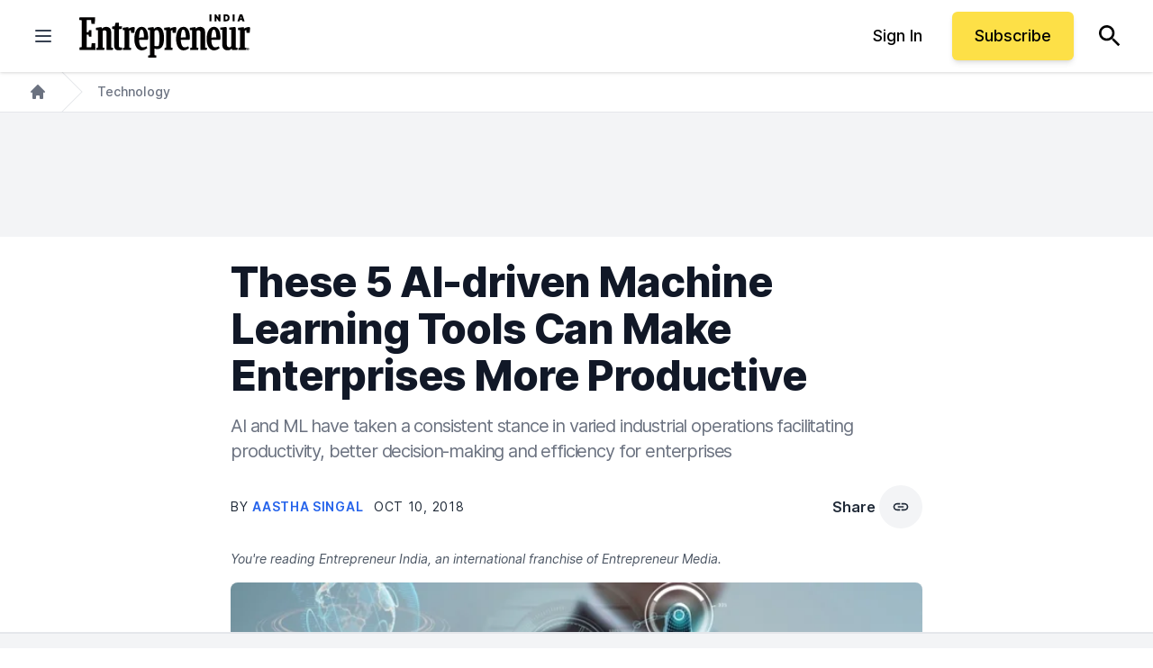

--- FILE ---
content_type: text/javascript;charset=utf-8
request_url: https://p1cluster.cxense.com/p1.js
body_size: 97
content:
cX.library.onP1('uo4alt5rbdx2pxqi9e1workj');


--- FILE ---
content_type: text/javascript;charset=utf-8
request_url: https://id.cxense.com/public/user/id?json=%7B%22identities%22%3A%5B%7B%22type%22%3A%22ckp%22%2C%22id%22%3A%22mhm302ewxz3h6oqx%22%7D%2C%7B%22type%22%3A%22lst%22%2C%22id%22%3A%22uo4alt5rbdx2pxqi9e1workj%22%7D%2C%7B%22type%22%3A%22cst%22%2C%22id%22%3A%22uo4alt5rbdx2pxqi9e1workj%22%7D%5D%7D&callback=cXJsonpCB1
body_size: 187
content:
/**/
cXJsonpCB1({"httpStatus":200,"response":{"userId":"cx:rjgjbm8zqb3y209of1a8bp46e:2p9ea5k69qb3d","newUser":true}})